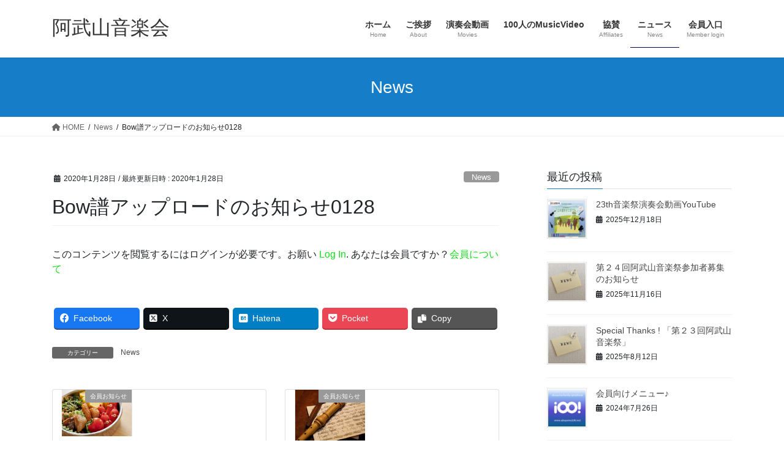

--- FILE ---
content_type: text/html; charset=UTF-8
request_url: https://www.abuyama100.net/archives/1275
body_size: 15677
content:
<!DOCTYPE html>
<html lang="ja">
<head>
<meta charset="utf-8">
<meta http-equiv="X-UA-Compatible" content="IE=edge">
<meta name="viewport" content="width=device-width, initial-scale=1">

<title>Bow譜アップロードのお知らせ0128 | 阿武山音楽会</title>
<meta name='robots' content='max-image-preview:large' />
<link rel="alternate" type="application/rss+xml" title="阿武山音楽会 &raquo; フィード" href="https://www.abuyama100.net/feed" />
<link rel="alternate" type="application/rss+xml" title="阿武山音楽会 &raquo; コメントフィード" href="https://www.abuyama100.net/comments/feed" />
<meta name="description" content="ヴァイオリンパートのみなさま１００人の合奏練習。前回から毎週モードに突入しましたね。阿武山音楽祭本番までの、合奏練習回数がカウントダウンに入りました。みんなと音を重ねる愛しい時間を、楽しみつくしてください！BOW譜をアップロードしましたので、お知らせいたします。・焼肉王子・ウルトラマンシェフ・音楽のちからで２０２０ご確認のほど、お願いいたします。＊＊＊＊＊＊＊＊＊＊＊＊＊＊＊＊＊　阿武山音楽会事務局　江本敦子　　mogmog@abuyama100.net　　https://" /><script type="text/javascript">
window._wpemojiSettings = {"baseUrl":"https:\/\/s.w.org\/images\/core\/emoji\/14.0.0\/72x72\/","ext":".png","svgUrl":"https:\/\/s.w.org\/images\/core\/emoji\/14.0.0\/svg\/","svgExt":".svg","source":{"concatemoji":"https:\/\/www.abuyama100.net\/wp\/wp-includes\/js\/wp-emoji-release.min.js?ver=6.2.8"}};
/*! This file is auto-generated */
!function(e,a,t){var n,r,o,i=a.createElement("canvas"),p=i.getContext&&i.getContext("2d");function s(e,t){p.clearRect(0,0,i.width,i.height),p.fillText(e,0,0);e=i.toDataURL();return p.clearRect(0,0,i.width,i.height),p.fillText(t,0,0),e===i.toDataURL()}function c(e){var t=a.createElement("script");t.src=e,t.defer=t.type="text/javascript",a.getElementsByTagName("head")[0].appendChild(t)}for(o=Array("flag","emoji"),t.supports={everything:!0,everythingExceptFlag:!0},r=0;r<o.length;r++)t.supports[o[r]]=function(e){if(p&&p.fillText)switch(p.textBaseline="top",p.font="600 32px Arial",e){case"flag":return s("\ud83c\udff3\ufe0f\u200d\u26a7\ufe0f","\ud83c\udff3\ufe0f\u200b\u26a7\ufe0f")?!1:!s("\ud83c\uddfa\ud83c\uddf3","\ud83c\uddfa\u200b\ud83c\uddf3")&&!s("\ud83c\udff4\udb40\udc67\udb40\udc62\udb40\udc65\udb40\udc6e\udb40\udc67\udb40\udc7f","\ud83c\udff4\u200b\udb40\udc67\u200b\udb40\udc62\u200b\udb40\udc65\u200b\udb40\udc6e\u200b\udb40\udc67\u200b\udb40\udc7f");case"emoji":return!s("\ud83e\udef1\ud83c\udffb\u200d\ud83e\udef2\ud83c\udfff","\ud83e\udef1\ud83c\udffb\u200b\ud83e\udef2\ud83c\udfff")}return!1}(o[r]),t.supports.everything=t.supports.everything&&t.supports[o[r]],"flag"!==o[r]&&(t.supports.everythingExceptFlag=t.supports.everythingExceptFlag&&t.supports[o[r]]);t.supports.everythingExceptFlag=t.supports.everythingExceptFlag&&!t.supports.flag,t.DOMReady=!1,t.readyCallback=function(){t.DOMReady=!0},t.supports.everything||(n=function(){t.readyCallback()},a.addEventListener?(a.addEventListener("DOMContentLoaded",n,!1),e.addEventListener("load",n,!1)):(e.attachEvent("onload",n),a.attachEvent("onreadystatechange",function(){"complete"===a.readyState&&t.readyCallback()})),(e=t.source||{}).concatemoji?c(e.concatemoji):e.wpemoji&&e.twemoji&&(c(e.twemoji),c(e.wpemoji)))}(window,document,window._wpemojiSettings);
</script>
<style type="text/css">
img.wp-smiley,
img.emoji {
	display: inline !important;
	border: none !important;
	box-shadow: none !important;
	height: 1em !important;
	width: 1em !important;
	margin: 0 0.07em !important;
	vertical-align: -0.1em !important;
	background: none !important;
	padding: 0 !important;
}
</style>
	<link rel='stylesheet' id='vkExUnit_common_style-css' href='https://www.abuyama100.net/wp/wp-content/plugins/vk-all-in-one-expansion-unit/assets/css/vkExUnit_style.css?ver=9.98.1.0' type='text/css' media='all' />
<style id='vkExUnit_common_style-inline-css' type='text/css'>
.veu_promotion-alert__content--text { border: 1px solid rgba(0,0,0,0.125); padding: 0.5em 1em; border-radius: var(--vk-size-radius); margin-bottom: var(--vk-margin-block-bottom); font-size: 0.875rem; } /* Alert Content部分に段落タグを入れた場合に最後の段落の余白を0にする */ .veu_promotion-alert__content--text p:last-of-type{ margin-bottom:0; margin-top: 0; }
:root {--ver_page_top_button_url:url(https://www.abuyama100.net/wp/wp-content/plugins/vk-all-in-one-expansion-unit/assets/images/to-top-btn-icon.svg);}@font-face {font-weight: normal;font-style: normal;font-family: "vk_sns";src: url("https://www.abuyama100.net/wp/wp-content/plugins/vk-all-in-one-expansion-unit/inc/sns/icons/fonts/vk_sns.eot?-bq20cj");src: url("https://www.abuyama100.net/wp/wp-content/plugins/vk-all-in-one-expansion-unit/inc/sns/icons/fonts/vk_sns.eot?#iefix-bq20cj") format("embedded-opentype"),url("https://www.abuyama100.net/wp/wp-content/plugins/vk-all-in-one-expansion-unit/inc/sns/icons/fonts/vk_sns.woff?-bq20cj") format("woff"),url("https://www.abuyama100.net/wp/wp-content/plugins/vk-all-in-one-expansion-unit/inc/sns/icons/fonts/vk_sns.ttf?-bq20cj") format("truetype"),url("https://www.abuyama100.net/wp/wp-content/plugins/vk-all-in-one-expansion-unit/inc/sns/icons/fonts/vk_sns.svg?-bq20cj#vk_sns") format("svg");}
</style>
<link rel='stylesheet' id='wp-block-library-css' href='https://www.abuyama100.net/wp/wp-includes/css/dist/block-library/style.min.css?ver=6.2.8' type='text/css' media='all' />
<style id='wp-block-library-inline-css' type='text/css'>
/* VK Color Palettes */
</style>
<style id='xo-event-calendar-event-calendar-style-inline-css' type='text/css'>
.xo-event-calendar{font-family:Helvetica Neue,Helvetica,Hiragino Kaku Gothic ProN,Meiryo,MS PGothic,sans-serif;overflow:auto;position:relative}.xo-event-calendar td,.xo-event-calendar th{padding:0!important}.xo-event-calendar .calendar:nth-child(n+2) .month-next,.xo-event-calendar .calendar:nth-child(n+2) .month-prev{visibility:hidden}.xo-event-calendar table{background-color:transparent;border-collapse:separate;border-spacing:0;color:#333;margin:0;padding:0;table-layout:fixed;width:100%}.xo-event-calendar table caption,.xo-event-calendar table tbody,.xo-event-calendar table td,.xo-event-calendar table tfoot,.xo-event-calendar table th,.xo-event-calendar table thead,.xo-event-calendar table tr{background:transparent;border:0;margin:0;opacity:1;outline:0;padding:0;vertical-align:baseline}.xo-event-calendar table table tr{display:table-row}.xo-event-calendar table table td,.xo-event-calendar table table th{display:table-cell;padding:0}.xo-event-calendar table.xo-month{border:1px solid #ccc;border-right-width:0;margin:0 0 8px;padding:0}.xo-event-calendar table.xo-month td,.xo-event-calendar table.xo-month th{background-color:#fff;border:1px solid #ccc;padding:0}.xo-event-calendar table.xo-month caption{caption-side:top}.xo-event-calendar table.xo-month .month-header{display:flex;flex-flow:wrap;justify-content:center;margin:4px 0}.xo-event-calendar table.xo-month .month-header>span{flex-grow:1;text-align:center}.xo-event-calendar table.xo-month button{background-color:transparent;border:0;box-shadow:none;color:#333;cursor:pointer;margin:0;overflow:hidden;padding:0;text-shadow:none;width:38px}.xo-event-calendar table.xo-month button[disabled]{cursor:default;opacity:.3}.xo-event-calendar table.xo-month button>span{text-align:center;vertical-align:middle}.xo-event-calendar table.xo-month button span.nav-prev{border-bottom:2px solid #333;border-left:2px solid #333;display:inline-block;font-size:0;height:13px;transform:rotate(45deg);width:13px}.xo-event-calendar table.xo-month button span.nav-next{border-right:2px solid #333;border-top:2px solid #333;display:inline-block;font-size:0;height:13px;transform:rotate(45deg);width:13px}.xo-event-calendar table.xo-month button:hover span.nav-next,.xo-event-calendar table.xo-month button:hover span.nav-prev{border-width:3px}.xo-event-calendar table.xo-month>thead th{border-width:0 1px 0 0;color:#333;font-size:.9em;font-weight:700;padding:1px 0;text-align:center}.xo-event-calendar table.xo-month>thead th.sunday{color:#d00}.xo-event-calendar table.xo-month>thead th.saturday{color:#00d}.xo-event-calendar table.xo-month .month-week{border:0;overflow:hidden;padding:0;position:relative;width:100%}.xo-event-calendar table.xo-month .month-week table{border:0;margin:0;padding:0}.xo-event-calendar table.xo-month .month-dayname{border-width:1px 0 0 1px;bottom:0;left:0;position:absolute;right:0;top:0}.xo-event-calendar table.xo-month .month-dayname td{border-width:1px 1px 0 0;padding:0}.xo-event-calendar table.xo-month .month-dayname td div{border-width:1px 1px 0 0;font-size:100%;height:1000px;line-height:1.2em;padding:4px;text-align:right}.xo-event-calendar table.xo-month .month-dayname td div.other-month{opacity:.6}.xo-event-calendar table.xo-month .month-dayname td div.today{color:#00d;font-weight:700}.xo-event-calendar table.xo-month .month-dayname-space{height:1.5em;position:relative;top:0}.xo-event-calendar table.xo-month .month-event{background-color:transparent;position:relative;top:0}.xo-event-calendar table.xo-month .month-event td{background-color:transparent;border-width:0 1px 0 0;padding:0 1px 2px}.xo-event-calendar table.xo-month .month-event-space{background-color:transparent;height:1.5em}.xo-event-calendar table.xo-month .month-event-space td{border-width:0 1px 0 0}.xo-event-calendar table.xo-month .month-event tr,.xo-event-calendar table.xo-month .month-event-space tr{background-color:transparent}.xo-event-calendar table.xo-month .month-event-title{background-color:#ccc;border-radius:3px;color:#666;display:block;font-size:.8em;margin:1px;overflow:hidden;padding:0 4px;text-align:left;white-space:nowrap}.xo-event-calendar p.holiday-title{font-size:90%;margin:0;padding:2px 0;vertical-align:middle}.xo-event-calendar p.holiday-title span{border:1px solid #ccc;margin:0 6px 0 0;padding:0 0 0 18px}.xo-event-calendar .loading-animation{left:50%;margin:-20px 0 0 -20px;position:absolute;top:50%}@media(min-width:600px){.xo-event-calendar .calendars.columns-2{-moz-column-gap:15px;column-gap:15px;display:grid;grid-template-columns:repeat(2,1fr);row-gap:5px}.xo-event-calendar .calendars.columns-2 .month-next,.xo-event-calendar .calendars.columns-2 .month-prev{visibility:hidden}.xo-event-calendar .calendars.columns-2 .calendar:first-child .month-prev,.xo-event-calendar .calendars.columns-2 .calendar:nth-child(2) .month-next{visibility:visible}.xo-event-calendar .calendars.columns-3{-moz-column-gap:15px;column-gap:15px;display:grid;grid-template-columns:repeat(3,1fr);row-gap:5px}.xo-event-calendar .calendars.columns-3 .month-next,.xo-event-calendar .calendars.columns-3 .month-prev{visibility:hidden}.xo-event-calendar .calendars.columns-3 .calendar:first-child .month-prev,.xo-event-calendar .calendars.columns-3 .calendar:nth-child(3) .month-next{visibility:visible}.xo-event-calendar .calendars.columns-4{-moz-column-gap:15px;column-gap:15px;display:grid;grid-template-columns:repeat(4,1fr);row-gap:5px}.xo-event-calendar .calendars.columns-4 .month-next,.xo-event-calendar .calendars.columns-4 .month-prev{visibility:hidden}.xo-event-calendar .calendars.columns-4 .calendar:first-child .month-prev,.xo-event-calendar .calendars.columns-4 .calendar:nth-child(4) .month-next{visibility:visible}}.xo-event-calendar.xo-calendar-loading .xo-months{opacity:.5}.xo-event-calendar.xo-calendar-loading .loading-animation{animation:loadingCircRot .8s linear infinite;border:5px solid rgba(0,0,0,.2);border-radius:50%;border-top-color:#4285f4;height:40px;width:40px}@keyframes loadingCircRot{0%{transform:rotate(0deg)}to{transform:rotate(359deg)}}.xo-event-calendar.is-style-legacy table.xo-month .month-header>span{font-size:120%;line-height:28px}.xo-event-calendar.is-style-regular table.xo-month button:not(:hover):not(:active):not(.has-background){background-color:transparent;color:#333}.xo-event-calendar.is-style-regular table.xo-month button>span{text-align:center;vertical-align:middle}.xo-event-calendar.is-style-regular table.xo-month button>span:not(.dashicons){font-size:2em;overflow:hidden;text-indent:100%;white-space:nowrap}.xo-event-calendar.is-style-regular table.xo-month .month-next,.xo-event-calendar.is-style-regular table.xo-month .month-prev{height:2em;width:2em}.xo-event-calendar.is-style-regular table.xo-month .month-header{align-items:center;display:flex;justify-content:center;padding:.2em 0}.xo-event-calendar.is-style-regular table.xo-month .month-header .calendar-caption{flex-grow:1}.xo-event-calendar.is-style-regular table.xo-month .month-header>span{font-size:1.1em}.xo-event-calendar.is-style-regular table.xo-month>thead th{background:#fafafa;font-size:.8em}.xo-event-calendar.is-style-regular table.xo-month .month-dayname td div{font-size:1em;padding:.2em}.xo-event-calendar.is-style-regular table.xo-month .month-dayname td div.today{color:#339;font-weight:700}.xo-event-calendar.is-style-regular .holiday-titles{display:inline-flex;flex-wrap:wrap;gap:.25em 1em}.xo-event-calendar.is-style-regular p.holiday-title{font-size:.875em;margin:0 0 .5em}.xo-event-calendar.is-style-regular p.holiday-title span{margin:0 .25em 0 0;padding:0 0 0 1.25em}

</style>
<style id='xo-event-calendar-simple-calendar-style-inline-css' type='text/css'>
.xo-simple-calendar{box-sizing:border-box;font-family:Helvetica Neue,Helvetica,Hiragino Kaku Gothic ProN,Meiryo,MS PGothic,sans-serif;margin:0;padding:0;position:relative}.xo-simple-calendar td,.xo-simple-calendar th{padding:0!important}.xo-simple-calendar .calendar:nth-child(n+2) .month-next,.xo-simple-calendar .calendar:nth-child(n+2) .month-prev{visibility:hidden}.xo-simple-calendar .calendar table.month{border:0;border-collapse:separate;border-spacing:1px;box-sizing:border-box;margin:0 0 .5em;min-width:auto;outline:0;padding:0;table-layout:fixed;width:100%}.xo-simple-calendar .calendar table.month caption,.xo-simple-calendar .calendar table.month tbody,.xo-simple-calendar .calendar table.month td,.xo-simple-calendar .calendar table.month tfoot,.xo-simple-calendar .calendar table.month th,.xo-simple-calendar .calendar table.month thead,.xo-simple-calendar .calendar table.month tr{background:transparent;border:0;margin:0;opacity:1;outline:0;padding:0;vertical-align:baseline}.xo-simple-calendar .calendar table.month caption{caption-side:top;font-size:1.1em}.xo-simple-calendar .calendar table.month .month-header{align-items:center;display:flex;justify-content:center;width:100%}.xo-simple-calendar .calendar table.month .month-header .month-title{flex-grow:1;font-size:1em;font-weight:400;letter-spacing:.1em;line-height:1em;padding:0;text-align:center}.xo-simple-calendar .calendar table.month .month-header button{background:none;background-color:transparent;border:0;font-size:1.4em;line-height:1.4em;margin:0;outline-offset:0;padding:0;width:1.4em}.xo-simple-calendar .calendar table.month .month-header button:not(:hover):not(:active):not(.has-background){background-color:transparent}.xo-simple-calendar .calendar table.month .month-header button:hover{opacity:.6}.xo-simple-calendar .calendar table.month .month-header button:disabled{cursor:auto;opacity:.3}.xo-simple-calendar .calendar table.month .month-header .month-next,.xo-simple-calendar .calendar table.month .month-header .month-prev{background-color:transparent;color:#333;cursor:pointer}.xo-simple-calendar .calendar table.month tr{background:transparent;border:0;outline:0}.xo-simple-calendar .calendar table.month td,.xo-simple-calendar .calendar table.month th{background:transparent;border:0;outline:0;text-align:center;vertical-align:middle;word-break:normal}.xo-simple-calendar .calendar table.month th{font-size:.8em;font-weight:700}.xo-simple-calendar .calendar table.month td{font-size:1em;font-weight:400}.xo-simple-calendar .calendar table.month .day.holiday{color:#333}.xo-simple-calendar .calendar table.month .day.other{opacity:.3}.xo-simple-calendar .calendar table.month .day>span{box-sizing:border-box;display:inline-block;padding:.2em;width:100%}.xo-simple-calendar .calendar table.month th>span{color:#333}.xo-simple-calendar .calendar table.month .day.sun>span,.xo-simple-calendar .calendar table.month th.sun>span{color:#ec0220}.xo-simple-calendar .calendar table.month .day.sat>span,.xo-simple-calendar .calendar table.month th.sat>span{color:#0069de}.xo-simple-calendar .calendars-footer{margin:.5em;padding:0}.xo-simple-calendar .calendars-footer ul.holiday-titles{border:0;display:inline-flex;flex-wrap:wrap;gap:.25em 1em;margin:0;outline:0;padding:0}.xo-simple-calendar .calendars-footer ul.holiday-titles li{border:0;list-style:none;margin:0;outline:0;padding:0}.xo-simple-calendar .calendars-footer ul.holiday-titles li:after,.xo-simple-calendar .calendars-footer ul.holiday-titles li:before{content:none}.xo-simple-calendar .calendars-footer ul.holiday-titles .mark{border-radius:50%;display:inline-block;height:1.2em;vertical-align:middle;width:1.2em}.xo-simple-calendar .calendars-footer ul.holiday-titles .title{font-size:.7em;vertical-align:middle}@media(min-width:600px){.xo-simple-calendar .calendars.columns-2{-moz-column-gap:15px;column-gap:15px;display:grid;grid-template-columns:repeat(2,1fr);row-gap:5px}.xo-simple-calendar .calendars.columns-2 .month-next,.xo-simple-calendar .calendars.columns-2 .month-prev{visibility:hidden}.xo-simple-calendar .calendars.columns-2 .calendar:first-child .month-prev,.xo-simple-calendar .calendars.columns-2 .calendar:nth-child(2) .month-next{visibility:visible}.xo-simple-calendar .calendars.columns-3{-moz-column-gap:15px;column-gap:15px;display:grid;grid-template-columns:repeat(3,1fr);row-gap:5px}.xo-simple-calendar .calendars.columns-3 .month-next,.xo-simple-calendar .calendars.columns-3 .month-prev{visibility:hidden}.xo-simple-calendar .calendars.columns-3 .calendar:first-child .month-prev,.xo-simple-calendar .calendars.columns-3 .calendar:nth-child(3) .month-next{visibility:visible}.xo-simple-calendar .calendars.columns-4{-moz-column-gap:15px;column-gap:15px;display:grid;grid-template-columns:repeat(4,1fr);row-gap:5px}.xo-simple-calendar .calendars.columns-4 .month-next,.xo-simple-calendar .calendars.columns-4 .month-prev{visibility:hidden}.xo-simple-calendar .calendars.columns-4 .calendar:first-child .month-prev,.xo-simple-calendar .calendars.columns-4 .calendar:nth-child(4) .month-next{visibility:visible}}.xo-simple-calendar .calendar-loading-animation{left:50%;margin:-20px 0 0 -20px;position:absolute;top:50%}.xo-simple-calendar.xo-calendar-loading .calendars{opacity:.3}.xo-simple-calendar.xo-calendar-loading .calendar-loading-animation{animation:SimpleCalendarLoadingCircRot .8s linear infinite;border:5px solid rgba(0,0,0,.2);border-radius:50%;border-top-color:#4285f4;height:40px;width:40px}@keyframes SimpleCalendarLoadingCircRot{0%{transform:rotate(0deg)}to{transform:rotate(359deg)}}.xo-simple-calendar.is-style-regular table.month{border-collapse:collapse;border-spacing:0}.xo-simple-calendar.is-style-regular table.month tr{border:0}.xo-simple-calendar.is-style-regular table.month .day>span{border-radius:50%;line-height:2em;padding:.1em;width:2.2em}.xo-simple-calendar.is-style-frame table.month{background:transparent;border-collapse:collapse;border-spacing:0}.xo-simple-calendar.is-style-frame table.month thead tr{background:#eee}.xo-simple-calendar.is-style-frame table.month tbody tr{background:#fff}.xo-simple-calendar.is-style-frame table.month td,.xo-simple-calendar.is-style-frame table.month th{border:1px solid #ccc}.xo-simple-calendar.is-style-frame .calendars-footer{margin:8px 0}.xo-simple-calendar.is-style-frame .calendars-footer ul.holiday-titles .mark{border:1px solid #ccc;border-radius:0}

</style>
<link rel='stylesheet' id='vk-blocks/faq-css' href='https://www.abuyama100.net/wp/wp-content/plugins/vk-blocks/build/faq/style.css?ver=1.74.0.1' type='text/css' media='all' />
<link rel='stylesheet' id='vk-swiper-style-css' href='https://www.abuyama100.net/wp/wp-content/plugins/vk-blocks/vendor/vektor-inc/vk-swiper/src/assets/css/swiper-bundle.min.css?ver=11.0.2' type='text/css' media='all' />
<link rel='stylesheet' id='vk-blocks/slider-css' href='https://www.abuyama100.net/wp/wp-content/plugins/vk-blocks/build/slider/style.css?ver=1.74.0.1' type='text/css' media='all' />
<link rel='stylesheet' id='classic-theme-styles-css' href='https://www.abuyama100.net/wp/wp-includes/css/classic-themes.min.css?ver=6.2.8' type='text/css' media='all' />
<style id='global-styles-inline-css' type='text/css'>
body{--wp--preset--color--black: #000000;--wp--preset--color--cyan-bluish-gray: #abb8c3;--wp--preset--color--white: #ffffff;--wp--preset--color--pale-pink: #f78da7;--wp--preset--color--vivid-red: #cf2e2e;--wp--preset--color--luminous-vivid-orange: #ff6900;--wp--preset--color--luminous-vivid-amber: #fcb900;--wp--preset--color--light-green-cyan: #7bdcb5;--wp--preset--color--vivid-green-cyan: #00d084;--wp--preset--color--pale-cyan-blue: #8ed1fc;--wp--preset--color--vivid-cyan-blue: #0693e3;--wp--preset--color--vivid-purple: #9b51e0;--wp--preset--gradient--vivid-cyan-blue-to-vivid-purple: linear-gradient(135deg,rgba(6,147,227,1) 0%,rgb(155,81,224) 100%);--wp--preset--gradient--light-green-cyan-to-vivid-green-cyan: linear-gradient(135deg,rgb(122,220,180) 0%,rgb(0,208,130) 100%);--wp--preset--gradient--luminous-vivid-amber-to-luminous-vivid-orange: linear-gradient(135deg,rgba(252,185,0,1) 0%,rgba(255,105,0,1) 100%);--wp--preset--gradient--luminous-vivid-orange-to-vivid-red: linear-gradient(135deg,rgba(255,105,0,1) 0%,rgb(207,46,46) 100%);--wp--preset--gradient--very-light-gray-to-cyan-bluish-gray: linear-gradient(135deg,rgb(238,238,238) 0%,rgb(169,184,195) 100%);--wp--preset--gradient--cool-to-warm-spectrum: linear-gradient(135deg,rgb(74,234,220) 0%,rgb(151,120,209) 20%,rgb(207,42,186) 40%,rgb(238,44,130) 60%,rgb(251,105,98) 80%,rgb(254,248,76) 100%);--wp--preset--gradient--blush-light-purple: linear-gradient(135deg,rgb(255,206,236) 0%,rgb(152,150,240) 100%);--wp--preset--gradient--blush-bordeaux: linear-gradient(135deg,rgb(254,205,165) 0%,rgb(254,45,45) 50%,rgb(107,0,62) 100%);--wp--preset--gradient--luminous-dusk: linear-gradient(135deg,rgb(255,203,112) 0%,rgb(199,81,192) 50%,rgb(65,88,208) 100%);--wp--preset--gradient--pale-ocean: linear-gradient(135deg,rgb(255,245,203) 0%,rgb(182,227,212) 50%,rgb(51,167,181) 100%);--wp--preset--gradient--electric-grass: linear-gradient(135deg,rgb(202,248,128) 0%,rgb(113,206,126) 100%);--wp--preset--gradient--midnight: linear-gradient(135deg,rgb(2,3,129) 0%,rgb(40,116,252) 100%);--wp--preset--duotone--dark-grayscale: url('#wp-duotone-dark-grayscale');--wp--preset--duotone--grayscale: url('#wp-duotone-grayscale');--wp--preset--duotone--purple-yellow: url('#wp-duotone-purple-yellow');--wp--preset--duotone--blue-red: url('#wp-duotone-blue-red');--wp--preset--duotone--midnight: url('#wp-duotone-midnight');--wp--preset--duotone--magenta-yellow: url('#wp-duotone-magenta-yellow');--wp--preset--duotone--purple-green: url('#wp-duotone-purple-green');--wp--preset--duotone--blue-orange: url('#wp-duotone-blue-orange');--wp--preset--font-size--small: 13px;--wp--preset--font-size--medium: 20px;--wp--preset--font-size--large: 36px;--wp--preset--font-size--x-large: 42px;--wp--preset--spacing--20: 0.44rem;--wp--preset--spacing--30: 0.67rem;--wp--preset--spacing--40: 1rem;--wp--preset--spacing--50: 1.5rem;--wp--preset--spacing--60: 2.25rem;--wp--preset--spacing--70: 3.38rem;--wp--preset--spacing--80: 5.06rem;--wp--preset--shadow--natural: 6px 6px 9px rgba(0, 0, 0, 0.2);--wp--preset--shadow--deep: 12px 12px 50px rgba(0, 0, 0, 0.4);--wp--preset--shadow--sharp: 6px 6px 0px rgba(0, 0, 0, 0.2);--wp--preset--shadow--outlined: 6px 6px 0px -3px rgba(255, 255, 255, 1), 6px 6px rgba(0, 0, 0, 1);--wp--preset--shadow--crisp: 6px 6px 0px rgba(0, 0, 0, 1);}:where(.is-layout-flex){gap: 0.5em;}body .is-layout-flow > .alignleft{float: left;margin-inline-start: 0;margin-inline-end: 2em;}body .is-layout-flow > .alignright{float: right;margin-inline-start: 2em;margin-inline-end: 0;}body .is-layout-flow > .aligncenter{margin-left: auto !important;margin-right: auto !important;}body .is-layout-constrained > .alignleft{float: left;margin-inline-start: 0;margin-inline-end: 2em;}body .is-layout-constrained > .alignright{float: right;margin-inline-start: 2em;margin-inline-end: 0;}body .is-layout-constrained > .aligncenter{margin-left: auto !important;margin-right: auto !important;}body .is-layout-constrained > :where(:not(.alignleft):not(.alignright):not(.alignfull)){max-width: var(--wp--style--global--content-size);margin-left: auto !important;margin-right: auto !important;}body .is-layout-constrained > .alignwide{max-width: var(--wp--style--global--wide-size);}body .is-layout-flex{display: flex;}body .is-layout-flex{flex-wrap: wrap;align-items: center;}body .is-layout-flex > *{margin: 0;}:where(.wp-block-columns.is-layout-flex){gap: 2em;}.has-black-color{color: var(--wp--preset--color--black) !important;}.has-cyan-bluish-gray-color{color: var(--wp--preset--color--cyan-bluish-gray) !important;}.has-white-color{color: var(--wp--preset--color--white) !important;}.has-pale-pink-color{color: var(--wp--preset--color--pale-pink) !important;}.has-vivid-red-color{color: var(--wp--preset--color--vivid-red) !important;}.has-luminous-vivid-orange-color{color: var(--wp--preset--color--luminous-vivid-orange) !important;}.has-luminous-vivid-amber-color{color: var(--wp--preset--color--luminous-vivid-amber) !important;}.has-light-green-cyan-color{color: var(--wp--preset--color--light-green-cyan) !important;}.has-vivid-green-cyan-color{color: var(--wp--preset--color--vivid-green-cyan) !important;}.has-pale-cyan-blue-color{color: var(--wp--preset--color--pale-cyan-blue) !important;}.has-vivid-cyan-blue-color{color: var(--wp--preset--color--vivid-cyan-blue) !important;}.has-vivid-purple-color{color: var(--wp--preset--color--vivid-purple) !important;}.has-black-background-color{background-color: var(--wp--preset--color--black) !important;}.has-cyan-bluish-gray-background-color{background-color: var(--wp--preset--color--cyan-bluish-gray) !important;}.has-white-background-color{background-color: var(--wp--preset--color--white) !important;}.has-pale-pink-background-color{background-color: var(--wp--preset--color--pale-pink) !important;}.has-vivid-red-background-color{background-color: var(--wp--preset--color--vivid-red) !important;}.has-luminous-vivid-orange-background-color{background-color: var(--wp--preset--color--luminous-vivid-orange) !important;}.has-luminous-vivid-amber-background-color{background-color: var(--wp--preset--color--luminous-vivid-amber) !important;}.has-light-green-cyan-background-color{background-color: var(--wp--preset--color--light-green-cyan) !important;}.has-vivid-green-cyan-background-color{background-color: var(--wp--preset--color--vivid-green-cyan) !important;}.has-pale-cyan-blue-background-color{background-color: var(--wp--preset--color--pale-cyan-blue) !important;}.has-vivid-cyan-blue-background-color{background-color: var(--wp--preset--color--vivid-cyan-blue) !important;}.has-vivid-purple-background-color{background-color: var(--wp--preset--color--vivid-purple) !important;}.has-black-border-color{border-color: var(--wp--preset--color--black) !important;}.has-cyan-bluish-gray-border-color{border-color: var(--wp--preset--color--cyan-bluish-gray) !important;}.has-white-border-color{border-color: var(--wp--preset--color--white) !important;}.has-pale-pink-border-color{border-color: var(--wp--preset--color--pale-pink) !important;}.has-vivid-red-border-color{border-color: var(--wp--preset--color--vivid-red) !important;}.has-luminous-vivid-orange-border-color{border-color: var(--wp--preset--color--luminous-vivid-orange) !important;}.has-luminous-vivid-amber-border-color{border-color: var(--wp--preset--color--luminous-vivid-amber) !important;}.has-light-green-cyan-border-color{border-color: var(--wp--preset--color--light-green-cyan) !important;}.has-vivid-green-cyan-border-color{border-color: var(--wp--preset--color--vivid-green-cyan) !important;}.has-pale-cyan-blue-border-color{border-color: var(--wp--preset--color--pale-cyan-blue) !important;}.has-vivid-cyan-blue-border-color{border-color: var(--wp--preset--color--vivid-cyan-blue) !important;}.has-vivid-purple-border-color{border-color: var(--wp--preset--color--vivid-purple) !important;}.has-vivid-cyan-blue-to-vivid-purple-gradient-background{background: var(--wp--preset--gradient--vivid-cyan-blue-to-vivid-purple) !important;}.has-light-green-cyan-to-vivid-green-cyan-gradient-background{background: var(--wp--preset--gradient--light-green-cyan-to-vivid-green-cyan) !important;}.has-luminous-vivid-amber-to-luminous-vivid-orange-gradient-background{background: var(--wp--preset--gradient--luminous-vivid-amber-to-luminous-vivid-orange) !important;}.has-luminous-vivid-orange-to-vivid-red-gradient-background{background: var(--wp--preset--gradient--luminous-vivid-orange-to-vivid-red) !important;}.has-very-light-gray-to-cyan-bluish-gray-gradient-background{background: var(--wp--preset--gradient--very-light-gray-to-cyan-bluish-gray) !important;}.has-cool-to-warm-spectrum-gradient-background{background: var(--wp--preset--gradient--cool-to-warm-spectrum) !important;}.has-blush-light-purple-gradient-background{background: var(--wp--preset--gradient--blush-light-purple) !important;}.has-blush-bordeaux-gradient-background{background: var(--wp--preset--gradient--blush-bordeaux) !important;}.has-luminous-dusk-gradient-background{background: var(--wp--preset--gradient--luminous-dusk) !important;}.has-pale-ocean-gradient-background{background: var(--wp--preset--gradient--pale-ocean) !important;}.has-electric-grass-gradient-background{background: var(--wp--preset--gradient--electric-grass) !important;}.has-midnight-gradient-background{background: var(--wp--preset--gradient--midnight) !important;}.has-small-font-size{font-size: var(--wp--preset--font-size--small) !important;}.has-medium-font-size{font-size: var(--wp--preset--font-size--medium) !important;}.has-large-font-size{font-size: var(--wp--preset--font-size--large) !important;}.has-x-large-font-size{font-size: var(--wp--preset--font-size--x-large) !important;}
.wp-block-navigation a:where(:not(.wp-element-button)){color: inherit;}
:where(.wp-block-columns.is-layout-flex){gap: 2em;}
.wp-block-pullquote{font-size: 1.5em;line-height: 1.6;}
</style>
<link rel='stylesheet' id='biz-cal-style-css' href='https://www.abuyama100.net/wp/wp-content/plugins/biz-calendar/biz-cal.css?ver=2.2.0' type='text/css' media='all' />
<link rel='stylesheet' id='swpm.common-css' href='https://www.abuyama100.net/wp/wp-content/plugins/simple-membership/css/swpm.common.css?ver=4.6.4' type='text/css' media='all' />
<link rel='stylesheet' id='veu-cta-css' href='https://www.abuyama100.net/wp/wp-content/plugins/vk-all-in-one-expansion-unit/inc/call-to-action/package/assets/css/style.css?ver=9.98.1.0' type='text/css' media='all' />
<link rel='stylesheet' id='xo-event-calendar-css' href='https://www.abuyama100.net/wp/wp-content/plugins/xo-event-calendar/css/xo-event-calendar.css?ver=3.2.10' type='text/css' media='all' />
<link rel='stylesheet' id='bootstrap-4-style-css' href='https://www.abuyama100.net/wp/wp-content/themes/lightning/_g2/library/bootstrap-4/css/bootstrap.min.css?ver=4.5.0' type='text/css' media='all' />
<link rel='stylesheet' id='lightning-common-style-css' href='https://www.abuyama100.net/wp/wp-content/themes/lightning/_g2/assets/css/common.css?ver=15.8.6' type='text/css' media='all' />
<style id='lightning-common-style-inline-css' type='text/css'>
/* vk-mobile-nav */:root {--vk-mobile-nav-menu-btn-bg-src: url("https://www.abuyama100.net/wp/wp-content/themes/lightning/_g2/inc/vk-mobile-nav/package//images/vk-menu-btn-black.svg");--vk-mobile-nav-menu-btn-close-bg-src: url("https://www.abuyama100.net/wp/wp-content/themes/lightning/_g2/inc/vk-mobile-nav/package//images/vk-menu-close-black.svg");--vk-menu-acc-icon-open-black-bg-src: url("https://www.abuyama100.net/wp/wp-content/themes/lightning/_g2/inc/vk-mobile-nav/package//images/vk-menu-acc-icon-open-black.svg");--vk-menu-acc-icon-open-white-bg-src: url("https://www.abuyama100.net/wp/wp-content/themes/lightning/_g2/inc/vk-mobile-nav/package//images/vk-menu-acc-icon-open-white.svg");--vk-menu-acc-icon-close-black-bg-src: url("https://www.abuyama100.net/wp/wp-content/themes/lightning/_g2/inc/vk-mobile-nav/package//images/vk-menu-close-black.svg");--vk-menu-acc-icon-close-white-bg-src: url("https://www.abuyama100.net/wp/wp-content/themes/lightning/_g2/inc/vk-mobile-nav/package//images/vk-menu-close-white.svg");}
</style>
<link rel='stylesheet' id='lightning-design-style-css' href='https://www.abuyama100.net/wp/wp-content/themes/lightning/_g2/design-skin/origin2/css/style.css?ver=15.8.6' type='text/css' media='all' />
<style id='lightning-design-style-inline-css' type='text/css'>
:root {--color-key:#167ec9;--wp--preset--color--vk-color-primary:#167ec9;--color-key-dark:#000951;}
/* ltg common custom */:root {--vk-menu-acc-btn-border-color:#333;--vk-color-primary:#167ec9;--vk-color-primary-dark:#000951;--vk-color-primary-vivid:#188add;--color-key:#167ec9;--wp--preset--color--vk-color-primary:#167ec9;--color-key-dark:#000951;}.veu_color_txt_key { color:#000951 ; }.veu_color_bg_key { background-color:#000951 ; }.veu_color_border_key { border-color:#000951 ; }.btn-default { border-color:#167ec9;color:#167ec9;}.btn-default:focus,.btn-default:hover { border-color:#167ec9;background-color: #167ec9; }.wp-block-search__button,.btn-primary { background-color:#167ec9;border-color:#000951; }.wp-block-search__button:focus,.wp-block-search__button:hover,.btn-primary:not(:disabled):not(.disabled):active,.btn-primary:focus,.btn-primary:hover { background-color:#000951;border-color:#167ec9; }.btn-outline-primary { color : #167ec9 ; border-color:#167ec9; }.btn-outline-primary:not(:disabled):not(.disabled):active,.btn-outline-primary:focus,.btn-outline-primary:hover { color : #fff; background-color:#167ec9;border-color:#000951; }a { color:#16dd1c; }a:hover { color:#164900; }
.tagcloud a:before { font-family: "Font Awesome 5 Free";content: "\f02b";font-weight: bold; }
.media .media-body .media-heading a:hover { color:#167ec9; }@media (min-width: 768px){.gMenu > li:before,.gMenu > li.menu-item-has-children::after { border-bottom-color:#000951 }.gMenu li li { background-color:#000951 }.gMenu li li a:hover { background-color:#167ec9; }} /* @media (min-width: 768px) */.page-header { background-color:#167ec9; }h2,.mainSection-title { border-top-color:#167ec9; }h3:after,.subSection-title:after { border-bottom-color:#167ec9; }ul.page-numbers li span.page-numbers.current,.page-link dl .post-page-numbers.current { background-color:#167ec9; }.pager li > a { border-color:#167ec9;color:#167ec9;}.pager li > a:hover { background-color:#167ec9;color:#fff;}.siteFooter { border-top-color:#167ec9; }dt { border-left-color:#167ec9; }:root {--g_nav_main_acc_icon_open_url:url(https://www.abuyama100.net/wp/wp-content/themes/lightning/_g2/inc/vk-mobile-nav/package/images/vk-menu-acc-icon-open-black.svg);--g_nav_main_acc_icon_close_url: url(https://www.abuyama100.net/wp/wp-content/themes/lightning/_g2/inc/vk-mobile-nav/package/images/vk-menu-close-black.svg);--g_nav_sub_acc_icon_open_url: url(https://www.abuyama100.net/wp/wp-content/themes/lightning/_g2/inc/vk-mobile-nav/package/images/vk-menu-acc-icon-open-white.svg);--g_nav_sub_acc_icon_close_url: url(https://www.abuyama100.net/wp/wp-content/themes/lightning/_g2/inc/vk-mobile-nav/package/images/vk-menu-close-white.svg);}
</style>
<link rel='stylesheet' id='vk-blocks-build-css-css' href='https://www.abuyama100.net/wp/wp-content/plugins/vk-blocks/build/block-build.css?ver=1.74.0.1' type='text/css' media='all' />
<style id='vk-blocks-build-css-inline-css' type='text/css'>
:root {--vk_flow-arrow: url(https://www.abuyama100.net/wp/wp-content/plugins/vk-blocks/inc/vk-blocks/images/arrow_bottom.svg);--vk_image-mask-wave01: url(https://www.abuyama100.net/wp/wp-content/plugins/vk-blocks/inc/vk-blocks/images/wave01.svg);--vk_image-mask-wave02: url(https://www.abuyama100.net/wp/wp-content/plugins/vk-blocks/inc/vk-blocks/images/wave02.svg);--vk_image-mask-wave03: url(https://www.abuyama100.net/wp/wp-content/plugins/vk-blocks/inc/vk-blocks/images/wave03.svg);--vk_image-mask-wave04: url(https://www.abuyama100.net/wp/wp-content/plugins/vk-blocks/inc/vk-blocks/images/wave04.svg);}

	:root {

		--vk-balloon-border-width:1px;

		--vk-balloon-speech-offset:-12px;
	}
	
</style>
<link rel='stylesheet' id='lightning-theme-style-css' href='https://www.abuyama100.net/wp/wp-content/themes/lightning/style.css?ver=15.8.6' type='text/css' media='all' />
<link rel='stylesheet' id='vk-font-awesome-css' href='https://www.abuyama100.net/wp/wp-content/themes/lightning/vendor/vektor-inc/font-awesome-versions/src/versions/6/css/all.min.css?ver=6.1.0' type='text/css' media='all' />
<script type='text/javascript' src='https://www.abuyama100.net/wp/wp-includes/js/jquery/jquery.min.js?ver=3.6.4' id='jquery-core-js'></script>
<script type='text/javascript' src='https://www.abuyama100.net/wp/wp-includes/js/jquery/jquery-migrate.min.js?ver=3.4.0' id='jquery-migrate-js'></script>
<script type='text/javascript' id='biz-cal-script-js-extra'>
/* <![CDATA[ */
var bizcalOptions = {"holiday_title":"","temp_holidays":"","temp_weekdays":"","eventday_title":"\uff21\uff26\uff33\u7df4\u7fd2\u65e5","eventday_url":"","eventdays":"2019-07-14\r\n2019-08-25\r\n2019-09-22\r\n2019-10-27\r\n2019-11-24\r\n2019-12-01\r\n2019-12-22\r\n2020-01-12\r\n2020-01-26\r\n2020-02-02\r\n2020-02-09\r\n2020-02-16\r\n2020-02-23\r\n2020-02-29","month_limit":"\u5e74\u5ea6\u5185","nextmonthlimit":"12","prevmonthlimit":"12","plugindir":"https:\/\/www.abuyama100.net\/wp\/wp-content\/plugins\/biz-calendar\/","national_holiday":""};
/* ]]> */
</script>
<script type='text/javascript' src='https://www.abuyama100.net/wp/wp-content/plugins/biz-calendar/calendar.js?ver=2.2.0' id='biz-cal-script-js'></script>
<link rel="https://api.w.org/" href="https://www.abuyama100.net/wp-json/" /><link rel="alternate" type="application/json" href="https://www.abuyama100.net/wp-json/wp/v2/posts/1275" /><link rel="EditURI" type="application/rsd+xml" title="RSD" href="https://www.abuyama100.net/wp/xmlrpc.php?rsd" />
<link rel="wlwmanifest" type="application/wlwmanifest+xml" href="https://www.abuyama100.net/wp/wp-includes/wlwmanifest.xml" />
<meta name="generator" content="WordPress 6.2.8" />
<link rel="canonical" href="https://www.abuyama100.net/archives/1275" />
<link rel='shortlink' href='https://www.abuyama100.net/?p=1275' />
<link rel="alternate" type="application/json+oembed" href="https://www.abuyama100.net/wp-json/oembed/1.0/embed?url=https%3A%2F%2Fwww.abuyama100.net%2Farchives%2F1275" />
<link rel="alternate" type="text/xml+oembed" href="https://www.abuyama100.net/wp-json/oembed/1.0/embed?url=https%3A%2F%2Fwww.abuyama100.net%2Farchives%2F1275&#038;format=xml" />

<link rel="stylesheet" href="https://www.abuyama100.net/wp/wp-content/plugins/count-per-day/counter.css" type="text/css" />
<style id="lightning-color-custom-for-plugins" type="text/css">/* ltg theme common */.color_key_bg,.color_key_bg_hover:hover{background-color: #167ec9;}.color_key_txt,.color_key_txt_hover:hover{color: #167ec9;}.color_key_border,.color_key_border_hover:hover{border-color: #167ec9;}.color_key_dark_bg,.color_key_dark_bg_hover:hover{background-color: #000951;}.color_key_dark_txt,.color_key_dark_txt_hover:hover{color: #000951;}.color_key_dark_border,.color_key_dark_border_hover:hover{border-color: #000951;}</style><!-- [ VK All in One Expansion Unit OGP ] -->
<meta property="og:site_name" content="阿武山音楽会" />
<meta property="og:url" content="https://www.abuyama100.net/archives/1275" />
<meta property="og:title" content="Bow譜アップロードのお知らせ0128 | 阿武山音楽会" />
<meta property="og:description" content="ヴァイオリンパートのみなさま１００人の合奏練習。前回から毎週モードに突入しましたね。阿武山音楽祭本番までの、合奏練習回数がカウントダウンに入りました。みんなと音を重ねる愛しい時間を、楽しみつくしてください！BOW譜をアップロードしましたので、お知らせいたします。・焼肉王子・ウルトラマンシェフ・音楽のちからで２０２０ご確認のほど、お願いいたします。＊＊＊＊＊＊＊＊＊＊＊＊＊＊＊＊＊　阿武山音楽会事務局　江本敦子　　mogmog@abuyama100.net　　https://" />
<meta property="og:type" content="article" />
<meta property="og:image" content="https://www.abuyama100.net/wp/wp-content/uploads/2019/11/Violin02.jpg" />
<meta property="og:image:width" content="699" />
<meta property="og:image:height" content="394" />
<!-- [ / VK All in One Expansion Unit OGP ] -->
<!-- [ VK All in One Expansion Unit twitter card ] -->
<meta name="twitter:card" content="summary_large_image">
<meta name="twitter:description" content="ヴァイオリンパートのみなさま１００人の合奏練習。前回から毎週モードに突入しましたね。阿武山音楽祭本番までの、合奏練習回数がカウントダウンに入りました。みんなと音を重ねる愛しい時間を、楽しみつくしてください！BOW譜をアップロードしましたので、お知らせいたします。・焼肉王子・ウルトラマンシェフ・音楽のちからで２０２０ご確認のほど、お願いいたします。＊＊＊＊＊＊＊＊＊＊＊＊＊＊＊＊＊　阿武山音楽会事務局　江本敦子　　mogmog@abuyama100.net　　https://">
<meta name="twitter:title" content="Bow譜アップロードのお知らせ0128 | 阿武山音楽会">
<meta name="twitter:url" content="https://www.abuyama100.net/archives/1275">
	<meta name="twitter:image" content="https://www.abuyama100.net/wp/wp-content/uploads/2019/11/Violin02.jpg">
	<meta name="twitter:domain" content="www.abuyama100.net">
	<!-- [ / VK All in One Expansion Unit twitter card ] -->
	<link rel="icon" href="https://www.abuyama100.net/wp/wp-content/uploads/2024/07/cropped-AFS100_03-32x32.png" sizes="32x32" />
<link rel="icon" href="https://www.abuyama100.net/wp/wp-content/uploads/2024/07/cropped-AFS100_03-192x192.png" sizes="192x192" />
<link rel="apple-touch-icon" href="https://www.abuyama100.net/wp/wp-content/uploads/2024/07/cropped-AFS100_03-180x180.png" />
<meta name="msapplication-TileImage" content="https://www.abuyama100.net/wp/wp-content/uploads/2024/07/cropped-AFS100_03-270x270.png" />
<!-- [ VK All in One Expansion Unit Article Structure Data ] --><script type="application/ld+json">{"@context":"https://schema.org/","@type":"Article","headline":"Bow譜アップロードのお知らせ0128","image":"https://www.abuyama100.net/wp/wp-content/uploads/2019/11/Violin02-320x180.jpg","datePublished":"2020-01-28T23:21:09+09:00","dateModified":"2020-01-28T23:21:10+09:00","author":{"@type":"","name":"staff100","url":"https://www.abuyama100.net/","sameAs":""}}</script><!-- [ / VK All in One Expansion Unit Article Structure Data ] -->
</head>
<body class="post-template-default single single-post postid-1275 single-format-standard custom-background post-name-bow%e8%ad%9c%e3%82%a2%e3%83%83%e3%83%97%e3%83%ad%e3%83%bc%e3%83%89%e3%81%ae%e3%81%8a%e7%9f%a5%e3%82%89%e3%81%9b0128 post-type-post vk-blocks sidebar-fix sidebar-fix-priority-top bootstrap4 device-pc fa_v6_css">
<a class="skip-link screen-reader-text" href="#main">コンテンツへスキップ</a>
<a class="skip-link screen-reader-text" href="#vk-mobile-nav">ナビゲーションに移動</a>
<svg xmlns="http://www.w3.org/2000/svg" viewBox="0 0 0 0" width="0" height="0" focusable="false" role="none" style="visibility: hidden; position: absolute; left: -9999px; overflow: hidden;" ><defs><filter id="wp-duotone-dark-grayscale"><feColorMatrix color-interpolation-filters="sRGB" type="matrix" values=" .299 .587 .114 0 0 .299 .587 .114 0 0 .299 .587 .114 0 0 .299 .587 .114 0 0 " /><feComponentTransfer color-interpolation-filters="sRGB" ><feFuncR type="table" tableValues="0 0.49803921568627" /><feFuncG type="table" tableValues="0 0.49803921568627" /><feFuncB type="table" tableValues="0 0.49803921568627" /><feFuncA type="table" tableValues="1 1" /></feComponentTransfer><feComposite in2="SourceGraphic" operator="in" /></filter></defs></svg><svg xmlns="http://www.w3.org/2000/svg" viewBox="0 0 0 0" width="0" height="0" focusable="false" role="none" style="visibility: hidden; position: absolute; left: -9999px; overflow: hidden;" ><defs><filter id="wp-duotone-grayscale"><feColorMatrix color-interpolation-filters="sRGB" type="matrix" values=" .299 .587 .114 0 0 .299 .587 .114 0 0 .299 .587 .114 0 0 .299 .587 .114 0 0 " /><feComponentTransfer color-interpolation-filters="sRGB" ><feFuncR type="table" tableValues="0 1" /><feFuncG type="table" tableValues="0 1" /><feFuncB type="table" tableValues="0 1" /><feFuncA type="table" tableValues="1 1" /></feComponentTransfer><feComposite in2="SourceGraphic" operator="in" /></filter></defs></svg><svg xmlns="http://www.w3.org/2000/svg" viewBox="0 0 0 0" width="0" height="0" focusable="false" role="none" style="visibility: hidden; position: absolute; left: -9999px; overflow: hidden;" ><defs><filter id="wp-duotone-purple-yellow"><feColorMatrix color-interpolation-filters="sRGB" type="matrix" values=" .299 .587 .114 0 0 .299 .587 .114 0 0 .299 .587 .114 0 0 .299 .587 .114 0 0 " /><feComponentTransfer color-interpolation-filters="sRGB" ><feFuncR type="table" tableValues="0.54901960784314 0.98823529411765" /><feFuncG type="table" tableValues="0 1" /><feFuncB type="table" tableValues="0.71764705882353 0.25490196078431" /><feFuncA type="table" tableValues="1 1" /></feComponentTransfer><feComposite in2="SourceGraphic" operator="in" /></filter></defs></svg><svg xmlns="http://www.w3.org/2000/svg" viewBox="0 0 0 0" width="0" height="0" focusable="false" role="none" style="visibility: hidden; position: absolute; left: -9999px; overflow: hidden;" ><defs><filter id="wp-duotone-blue-red"><feColorMatrix color-interpolation-filters="sRGB" type="matrix" values=" .299 .587 .114 0 0 .299 .587 .114 0 0 .299 .587 .114 0 0 .299 .587 .114 0 0 " /><feComponentTransfer color-interpolation-filters="sRGB" ><feFuncR type="table" tableValues="0 1" /><feFuncG type="table" tableValues="0 0.27843137254902" /><feFuncB type="table" tableValues="0.5921568627451 0.27843137254902" /><feFuncA type="table" tableValues="1 1" /></feComponentTransfer><feComposite in2="SourceGraphic" operator="in" /></filter></defs></svg><svg xmlns="http://www.w3.org/2000/svg" viewBox="0 0 0 0" width="0" height="0" focusable="false" role="none" style="visibility: hidden; position: absolute; left: -9999px; overflow: hidden;" ><defs><filter id="wp-duotone-midnight"><feColorMatrix color-interpolation-filters="sRGB" type="matrix" values=" .299 .587 .114 0 0 .299 .587 .114 0 0 .299 .587 .114 0 0 .299 .587 .114 0 0 " /><feComponentTransfer color-interpolation-filters="sRGB" ><feFuncR type="table" tableValues="0 0" /><feFuncG type="table" tableValues="0 0.64705882352941" /><feFuncB type="table" tableValues="0 1" /><feFuncA type="table" tableValues="1 1" /></feComponentTransfer><feComposite in2="SourceGraphic" operator="in" /></filter></defs></svg><svg xmlns="http://www.w3.org/2000/svg" viewBox="0 0 0 0" width="0" height="0" focusable="false" role="none" style="visibility: hidden; position: absolute; left: -9999px; overflow: hidden;" ><defs><filter id="wp-duotone-magenta-yellow"><feColorMatrix color-interpolation-filters="sRGB" type="matrix" values=" .299 .587 .114 0 0 .299 .587 .114 0 0 .299 .587 .114 0 0 .299 .587 .114 0 0 " /><feComponentTransfer color-interpolation-filters="sRGB" ><feFuncR type="table" tableValues="0.78039215686275 1" /><feFuncG type="table" tableValues="0 0.94901960784314" /><feFuncB type="table" tableValues="0.35294117647059 0.47058823529412" /><feFuncA type="table" tableValues="1 1" /></feComponentTransfer><feComposite in2="SourceGraphic" operator="in" /></filter></defs></svg><svg xmlns="http://www.w3.org/2000/svg" viewBox="0 0 0 0" width="0" height="0" focusable="false" role="none" style="visibility: hidden; position: absolute; left: -9999px; overflow: hidden;" ><defs><filter id="wp-duotone-purple-green"><feColorMatrix color-interpolation-filters="sRGB" type="matrix" values=" .299 .587 .114 0 0 .299 .587 .114 0 0 .299 .587 .114 0 0 .299 .587 .114 0 0 " /><feComponentTransfer color-interpolation-filters="sRGB" ><feFuncR type="table" tableValues="0.65098039215686 0.40392156862745" /><feFuncG type="table" tableValues="0 1" /><feFuncB type="table" tableValues="0.44705882352941 0.4" /><feFuncA type="table" tableValues="1 1" /></feComponentTransfer><feComposite in2="SourceGraphic" operator="in" /></filter></defs></svg><svg xmlns="http://www.w3.org/2000/svg" viewBox="0 0 0 0" width="0" height="0" focusable="false" role="none" style="visibility: hidden; position: absolute; left: -9999px; overflow: hidden;" ><defs><filter id="wp-duotone-blue-orange"><feColorMatrix color-interpolation-filters="sRGB" type="matrix" values=" .299 .587 .114 0 0 .299 .587 .114 0 0 .299 .587 .114 0 0 .299 .587 .114 0 0 " /><feComponentTransfer color-interpolation-filters="sRGB" ><feFuncR type="table" tableValues="0.098039215686275 1" /><feFuncG type="table" tableValues="0 0.66274509803922" /><feFuncB type="table" tableValues="0.84705882352941 0.41960784313725" /><feFuncA type="table" tableValues="1 1" /></feComponentTransfer><feComposite in2="SourceGraphic" operator="in" /></filter></defs></svg><header class="siteHeader">
		<div class="container siteHeadContainer">
		<div class="navbar-header">
						<p class="navbar-brand siteHeader_logo">
			<a href="https://www.abuyama100.net/">
				<span>阿武山音楽会</span>
			</a>
			</p>
					</div>

					<div id="gMenu_outer" class="gMenu_outer">
				<nav class="menu-%e3%82%b0%e3%83%ad%e3%83%bc%e3%83%90%e3%83%ab%e3%83%a1%e3%83%8b%e3%83%a5%e3%83%bc-container"><ul id="menu-%e3%82%b0%e3%83%ad%e3%83%bc%e3%83%90%e3%83%ab%e3%83%a1%e3%83%8b%e3%83%a5%e3%83%bc" class="menu gMenu vk-menu-acc"><li id="menu-item-11" class="menu-item menu-item-type-custom menu-item-object-custom menu-item-home"><a href="https://www.abuyama100.net/"><strong class="gMenu_name">ホーム</strong><span class="gMenu_description">Home</span></a></li>
<li id="menu-item-35" class="menu-item menu-item-type-post_type menu-item-object-page"><a href="https://www.abuyama100.net/about"><strong class="gMenu_name">ご挨拶</strong><span class="gMenu_description">About</span></a></li>
<li id="menu-item-209" class="menu-item menu-item-type-post_type menu-item-object-page"><a href="https://www.abuyama100.net/movies"><strong class="gMenu_name">演奏会動画</strong><span class="gMenu_description">Movies</span></a></li>
<li id="menu-item-1433" class="menu-item menu-item-type-post_type menu-item-object-page"><a href="https://www.abuyama100.net/music-v"><strong class="gMenu_name">100人のMusicVideo</strong></a></li>
<li id="menu-item-37" class="menu-item menu-item-type-post_type menu-item-object-page"><a href="https://www.abuyama100.net/affiliates"><strong class="gMenu_name">協賛</strong><span class="gMenu_description">Affiliates</span></a></li>
<li id="menu-item-38" class="menu-item menu-item-type-taxonomy menu-item-object-category current-post-ancestor current-menu-parent current-post-parent"><a href="https://www.abuyama100.net/archives/category/news"><strong class="gMenu_name">ニュース</strong><span class="gMenu_description">News</span></a></li>
<li id="menu-item-39" class="menu-item menu-item-type-post_type menu-item-object-page"><a href="https://www.abuyama100.net/membership-login"><strong class="gMenu_name">会員入口</strong><span class="gMenu_description">Member login</span></a></li>
</ul></nav>			</div>
			</div>
	</header>

<div class="section page-header"><div class="container"><div class="row"><div class="col-md-12">
<div class="page-header_pageTitle">
News</div>
</div></div></div></div><!-- [ /.page-header ] -->


<!-- [ .breadSection ] --><div class="section breadSection"><div class="container"><div class="row"><ol class="breadcrumb" itemscope itemtype="https://schema.org/BreadcrumbList"><li id="panHome" itemprop="itemListElement" itemscope itemtype="http://schema.org/ListItem"><a itemprop="item" href="https://www.abuyama100.net/"><span itemprop="name"><i class="fa fa-home"></i> HOME</span></a><meta itemprop="position" content="1" /></li><li itemprop="itemListElement" itemscope itemtype="http://schema.org/ListItem"><a itemprop="item" href="https://www.abuyama100.net/archives/category/news"><span itemprop="name">News</span></a><meta itemprop="position" content="2" /></li><li><span>Bow譜アップロードのお知らせ0128</span><meta itemprop="position" content="3" /></li></ol></div></div></div><!-- [ /.breadSection ] -->

<div class="section siteContent">
<div class="container">
<div class="row">

	<div class="col mainSection mainSection-col-two baseSection vk_posts-mainSection" id="main" role="main">
				<article id="post-1275" class="entry entry-full post-1275 post type-post status-publish format-standard has-post-thumbnail hentry category-news">

	
	
		<header class="entry-header">
			<div class="entry-meta">


<span class="published entry-meta_items">2020年1月28日</span>

<span class="entry-meta_items entry-meta_updated">/ 最終更新日時 : <span class="updated">2020年1月28日</span></span>


	
	<span class="vcard author entry-meta_items entry-meta_items_author entry-meta_hidden"><span class="fn">staff100</span></span>



<span class="entry-meta_items entry-meta_items_term"><a href="https://www.abuyama100.net/archives/category/news" class="btn btn-xs btn-primary entry-meta_items_term_button" style="background-color:#999999;border:none;">News</a></span>
</div>
				<h1 class="entry-title">
											Bow譜アップロードのお知らせ0128									</h1>
		</header>

	
	
	<div class="entry-body">
				<div class="swpm-post-not-logged-in-msg">このコンテンツを閲覧するにはログインが必要です。お願い <a class="swpm-login-link" href="http://www.abuyama100.net/membership-login">Log In</a>. あなたは会員ですか ? <a href="http://www.abuyama100.net/membership-join">会員について</a></div><div class="veu_socialSet veu_socialSet-position-after veu_contentAddSection"><script>window.twttr=(function(d,s,id){var js,fjs=d.getElementsByTagName(s)[0],t=window.twttr||{};if(d.getElementById(id))return t;js=d.createElement(s);js.id=id;js.src="https://platform.twitter.com/widgets.js";fjs.parentNode.insertBefore(js,fjs);t._e=[];t.ready=function(f){t._e.push(f);};return t;}(document,"script","twitter-wjs"));</script><ul><li class="sb_facebook sb_icon"><a class="sb_icon_inner" href="//www.facebook.com/sharer.php?src=bm&u=https%3A%2F%2Fwww.abuyama100.net%2Farchives%2F1275&amp;t=Bow%E8%AD%9C%E3%82%A2%E3%83%83%E3%83%97%E3%83%AD%E3%83%BC%E3%83%89%E3%81%AE%E3%81%8A%E7%9F%A5%E3%82%89%E3%81%9B0128%20%7C%20%E9%98%BF%E6%AD%A6%E5%B1%B1%E9%9F%B3%E6%A5%BD%E4%BC%9A" target="_blank" onclick="window.open(this.href,'FBwindow','width=650,height=450,menubar=no,toolbar=no,scrollbars=yes');return false;"><span class="vk_icon_w_r_sns_fb icon_sns"></span><span class="sns_txt">Facebook</span><span class="veu_count_sns_fb"></span></a></li><li class="sb_x_twitter sb_icon"><a class="sb_icon_inner" href="//twitter.com/intent/tweet?url=https%3A%2F%2Fwww.abuyama100.net%2Farchives%2F1275&amp;text=Bow%E8%AD%9C%E3%82%A2%E3%83%83%E3%83%97%E3%83%AD%E3%83%BC%E3%83%89%E3%81%AE%E3%81%8A%E7%9F%A5%E3%82%89%E3%81%9B0128%20%7C%20%E9%98%BF%E6%AD%A6%E5%B1%B1%E9%9F%B3%E6%A5%BD%E4%BC%9A" target="_blank" ><span class="vk_icon_w_r_sns_x_twitter icon_sns"></span><span class="sns_txt">X</span></a></li><li class="sb_hatena sb_icon"><a class="sb_icon_inner" href="//b.hatena.ne.jp/add?mode=confirm&url=https%3A%2F%2Fwww.abuyama100.net%2Farchives%2F1275&amp;title=Bow%E8%AD%9C%E3%82%A2%E3%83%83%E3%83%97%E3%83%AD%E3%83%BC%E3%83%89%E3%81%AE%E3%81%8A%E7%9F%A5%E3%82%89%E3%81%9B0128%20%7C%20%E9%98%BF%E6%AD%A6%E5%B1%B1%E9%9F%B3%E6%A5%BD%E4%BC%9A" target="_blank"  onclick="window.open(this.href,'Hatenawindow','width=650,height=450,menubar=no,toolbar=no,scrollbars=yes');return false;"><span class="vk_icon_w_r_sns_hatena icon_sns"></span><span class="sns_txt">Hatena</span><span class="veu_count_sns_hb"></span></a></li><li class="sb_pocket sb_icon"><a class="sb_icon_inner"  href="//getpocket.com/edit?url=https%3A%2F%2Fwww.abuyama100.net%2Farchives%2F1275&title=Bow%E8%AD%9C%E3%82%A2%E3%83%83%E3%83%97%E3%83%AD%E3%83%BC%E3%83%89%E3%81%AE%E3%81%8A%E7%9F%A5%E3%82%89%E3%81%9B0128%20%7C%20%E9%98%BF%E6%AD%A6%E5%B1%B1%E9%9F%B3%E6%A5%BD%E4%BC%9A" target="_blank"  onclick="window.open(this.href,'Pokcetwindow','width=650,height=450,menubar=no,toolbar=no,scrollbars=yes');return false;"><span class="vk_icon_w_r_sns_pocket icon_sns"></span><span class="sns_txt">Pocket</span><span class="veu_count_sns_pocket"></span></a></li><li class="sb_copy sb_icon"><button class="copy-button sb_icon_inner"data-clipboard-text="Bow譜アップロードのお知らせ0128 | 阿武山音楽会 https://www.abuyama100.net/archives/1275"><span class="vk_icon_w_r_sns_copy icon_sns"><i class="fas fa-copy"></i></span><span class="sns_txt">Copy</span></button></li></ul></div><!-- [ /.socialSet ] -->			</div>

	
	
	
	
		<div class="entry-footer">

			<div class="entry-meta-dataList"><dl><dt>カテゴリー</dt><dd><a href="https://www.abuyama100.net/archives/category/news">News</a></dd></dl></div>
		</div><!-- [ /.entry-footer ] -->
	
	
			
	
		
		
		
		
	
	
</article><!-- [ /#post-1275 ] -->


	<div class="vk_posts postNextPrev">

		<div id="post-1274" class="vk_post vk_post-postType-post card card-post card-horizontal card-sm vk_post-col-xs-12 vk_post-col-sm-12 vk_post-col-md-6 post-1274 post type-post status-publish format-standard has-post-thumbnail hentry category-afsnews"><div class="card-horizontal-inner-row"><div class="vk_post-col-5 col-5 card-img-outer"><div class="vk_post_imgOuter" style="background-image:url(https://www.abuyama100.net/wp/wp-content/uploads/2017/11/0f90806947839fdf41e4c7fe174e4ef9.jpg)"><a href="https://www.abuyama100.net/archives/1274"><div class="card-img-overlay"><span class="vk_post_imgOuter_singleTermLabel" style="color:#fff;background-color:#999999">会員お知らせ</span></div><img src="https://www.abuyama100.net/wp/wp-content/uploads/2017/11/0f90806947839fdf41e4c7fe174e4ef9-300x199.jpg" class="vk_post_imgOuter_img card-img card-img-use-bg wp-post-image" sizes="(max-width: 300px) 100vw, 300px" /></a></div><!-- [ /.vk_post_imgOuter ] --></div><!-- /.col --><div class="vk_post-col-7 col-7"><div class="vk_post_body card-body"><p class="postNextPrev_label">前の記事</p><h5 class="vk_post_title card-title"><a href="https://www.abuyama100.net/archives/1274">2/2お弁当販売</a></h5><div class="vk_post_date card-date published">2020年1月28日</div></div><!-- [ /.card-body ] --></div><!-- /.col --></div><!-- [ /.row ] --></div><!-- [ /.card ] -->
		<div id="post-1288" class="vk_post vk_post-postType-post card card-post card-horizontal card-sm vk_post-col-xs-12 vk_post-col-sm-12 vk_post-col-md-6 card-horizontal-reverse postNextPrev_next post-1288 post type-post status-publish format-standard has-post-thumbnail hentry category-afsnews"><div class="card-horizontal-inner-row"><div class="vk_post-col-5 col-5 card-img-outer"><div class="vk_post_imgOuter" style="background-image:url(https://www.abuyama100.net/wp/wp-content/uploads/2017/11/88fd7750da22c9cd927697f607c8104b.jpg)"><a href="https://www.abuyama100.net/archives/1288"><div class="card-img-overlay"><span class="vk_post_imgOuter_singleTermLabel" style="color:#fff;background-color:#999999">会員お知らせ</span></div><img src="https://www.abuyama100.net/wp/wp-content/uploads/2017/11/88fd7750da22c9cd927697f607c8104b-300x236.jpg" class="vk_post_imgOuter_img card-img card-img-use-bg wp-post-image" sizes="(max-width: 300px) 100vw, 300px" /></a></div><!-- [ /.vk_post_imgOuter ] --></div><!-- /.col --><div class="vk_post-col-7 col-7"><div class="vk_post_body card-body"><p class="postNextPrev_label">次の記事</p><h5 class="vk_post_title card-title"><a href="https://www.abuyama100.net/archives/1288">リコーダーパートより0130</a></h5><div class="vk_post_date card-date published">2020年1月30日</div></div><!-- [ /.card-body ] --></div><!-- /.col --></div><!-- [ /.row ] --></div><!-- [ /.card ] -->
		</div>
					</div><!-- [ /.mainSection ] -->

			<div class="col subSection sideSection sideSection-col-two baseSection">
						

<aside class="widget widget_postlist">
<h1 class="subSection-title">最近の投稿</h1>

  <div class="media">

	
	  <div class="media-left postList_thumbnail">
		<a href="https://www.abuyama100.net/archives/3566">
		<img width="150" height="150" src="https://www.abuyama100.net/wp/wp-content/uploads/2025/06/S__10035216_0-e1749459460251-150x150.jpg" class="attachment-thumbnail size-thumbnail wp-post-image" alt="" decoding="async" loading="lazy" />		</a>
	  </div>

	
	<div class="media-body">
	  <h4 class="media-heading"><a href="https://www.abuyama100.net/archives/3566">23th音楽祭演奏会動画YouTube</a></h4>
	  <div class="published entry-meta_items">2025年12月18日</div>
	</div>
  </div>


  <div class="media">

	
	  <div class="media-left postList_thumbnail">
		<a href="https://www.abuyama100.net/archives/3546">
		<img width="150" height="150" src="https://www.abuyama100.net/wp/wp-content/uploads/2017/07/5ea1bccbbda349f104838a509786f58f_s-150x150.jpg" class="attachment-thumbnail size-thumbnail wp-post-image" alt="" decoding="async" loading="lazy" />		</a>
	  </div>

	
	<div class="media-body">
	  <h4 class="media-heading"><a href="https://www.abuyama100.net/archives/3546">第２４回阿武山音楽祭参加者募集のお知らせ</a></h4>
	  <div class="published entry-meta_items">2025年11月16日</div>
	</div>
  </div>


  <div class="media">

	
	  <div class="media-left postList_thumbnail">
		<a href="https://www.abuyama100.net/archives/3527">
		<img width="150" height="150" src="https://www.abuyama100.net/wp/wp-content/uploads/2017/07/5ea1bccbbda349f104838a509786f58f_s-150x150.jpg" class="attachment-thumbnail size-thumbnail wp-post-image" alt="" decoding="async" loading="lazy" />		</a>
	  </div>

	
	<div class="media-body">
	  <h4 class="media-heading"><a href="https://www.abuyama100.net/archives/3527">Special Thanks ! 「第２３回阿武山音楽祭」</a></h4>
	  <div class="published entry-meta_items">2025年8月12日</div>
	</div>
  </div>


  <div class="media">

	
	  <div class="media-left postList_thumbnail">
		<a href="https://www.abuyama100.net/archives/1036">
		<img width="150" height="150" src="https://www.abuyama100.net/wp/wp-content/uploads/2024/07/AFS100_03-150x150.png" class="attachment-thumbnail size-thumbnail wp-post-image" alt="" decoding="async" loading="lazy" />		</a>
	  </div>

	
	<div class="media-body">
	  <h4 class="media-heading"><a href="https://www.abuyama100.net/archives/1036">会員向けメニュー♪</a></h4>
	  <div class="published entry-meta_items">2024年7月26日</div>
	</div>
  </div>


  <div class="media">

	
	  <div class="media-left postList_thumbnail">
		<a href="https://www.abuyama100.net/archives/3524">
		<img width="150" height="150" src="https://www.abuyama100.net/wp/wp-content/uploads/2017/07/5ea1bccbbda349f104838a509786f58f_s-150x150.jpg" class="attachment-thumbnail size-thumbnail wp-post-image" alt="" decoding="async" loading="lazy" />		</a>
	  </div>

	
	<div class="media-body">
	  <h4 class="media-heading"><a href="https://www.abuyama100.net/archives/3524">第２３回阿武山音楽祭お忘れ物について</a></h4>
	  <div class="published entry-meta_items">2025年8月12日</div>
	</div>
  </div>


  <div class="media">

	
	  <div class="media-left postList_thumbnail">
		<a href="https://www.abuyama100.net/archives/3518">
		<img width="150" height="150" src="https://www.abuyama100.net/wp/wp-content/uploads/2021/08/comingsoon-150x150.jpg" class="attachment-thumbnail size-thumbnail wp-post-image" alt="" decoding="async" loading="lazy" srcset="https://www.abuyama100.net/wp/wp-content/uploads/2021/08/comingsoon-150x150.jpg 150w, https://www.abuyama100.net/wp/wp-content/uploads/2021/08/comingsoon-e1627750849346.jpg 300w" sizes="(max-width: 150px) 100vw, 150px" />		</a>
	  </div>

	
	<div class="media-body">
	  <h4 class="media-heading"><a href="https://www.abuyama100.net/archives/3518">COMING SOON!!『第２３回阿武山音楽祭　みんなでつくる１００人の大合奏』</a></h4>
	  <div class="published entry-meta_items">2025年8月10日</div>
	</div>
  </div>


  <div class="media">

	
	  <div class="media-left postList_thumbnail">
		<a href="https://www.abuyama100.net/archives/3512">
		<img width="150" height="150" src="https://www.abuyama100.net/wp/wp-content/uploads/2023/06/camera-technique-150x150.jpg" class="attachment-thumbnail size-thumbnail wp-post-image" alt="" decoding="async" loading="lazy" />		</a>
	  </div>

	
	<div class="media-body">
	  <h4 class="media-heading"><a href="https://www.abuyama100.net/archives/3512">WEB練習083</a></h4>
	  <div class="published entry-meta_items">2025年8月4日</div>
	</div>
  </div>


  <div class="media">

	
	  <div class="media-left postList_thumbnail">
		<a href="https://www.abuyama100.net/archives/3510">
		<img width="150" height="150" src="https://www.abuyama100.net/wp/wp-content/uploads/2023/06/camera-technique-150x150.jpg" class="attachment-thumbnail size-thumbnail wp-post-image" alt="" decoding="async" loading="lazy" />		</a>
	  </div>

	
	<div class="media-body">
	  <h4 class="media-heading"><a href="https://www.abuyama100.net/archives/3510">WEB練習727</a></h4>
	  <div class="published entry-meta_items">2025年8月4日</div>
	</div>
  </div>


  <div class="media">

	
	  <div class="media-left postList_thumbnail">
		<a href="https://www.abuyama100.net/archives/3484">
		<img width="150" height="150" src="https://www.abuyama100.net/wp/wp-content/uploads/2023/06/camera-technique-150x150.jpg" class="attachment-thumbnail size-thumbnail wp-post-image" alt="" decoding="async" loading="lazy" />		</a>
	  </div>

	
	<div class="media-body">
	  <h4 class="media-heading"><a href="https://www.abuyama100.net/archives/3484">WEB練習720</a></h4>
	  <div class="published entry-meta_items">2025年7月23日</div>
	</div>
  </div>


  <div class="media">

	
	  <div class="media-left postList_thumbnail">
		<a href="https://www.abuyama100.net/archives/3391">
		<img width="150" height="150" src="https://www.abuyama100.net/wp/wp-content/uploads/2023/06/camera-technique-150x150.jpg" class="attachment-thumbnail size-thumbnail wp-post-image" alt="" decoding="async" loading="lazy" />		</a>
	  </div>

	
	<div class="media-body">
	  <h4 class="media-heading"><a href="https://www.abuyama100.net/archives/3391">WEB練習0713</a></h4>
	  <div class="published entry-meta_items">2025年7月15日</div>
	</div>
  </div>


  <div class="media">

	
	  <div class="media-left postList_thumbnail">
		<a href="https://www.abuyama100.net/archives/3389">
		<img width="150" height="150" src="https://www.abuyama100.net/wp/wp-content/uploads/2019/11/Violin02-150x150.jpg" class="attachment-thumbnail size-thumbnail wp-post-image" alt="" decoding="async" loading="lazy" />		</a>
	  </div>

	
	<div class="media-body">
	  <h4 class="media-heading"><a href="https://www.abuyama100.net/archives/3389">BOW譜_Vn_アップロードのお知らせ２</a></h4>
	  <div class="published entry-meta_items">2025年7月8日</div>
	</div>
  </div>

</aside>

<aside class="widget widget_categories widget_link_list">
<nav class="localNav">
<h1 class="subSection-title">カテゴリー</h1>
<ul>
		<li class="cat-item cat-item-2"><a href="https://www.abuyama100.net/archives/category/news">News</a>
</li>
	<li class="cat-item cat-item-3"><a href="https://www.abuyama100.net/archives/category/weblesson">Web練習</a>
</li>
	<li class="cat-item cat-item-4"><a href="https://www.abuyama100.net/archives/category/staffnews">スタッフ掲示板</a>
</li>
	<li class="cat-item cat-item-5"><a href="https://www.abuyama100.net/archives/category/afsnews">会員お知らせ</a>
</li>
	<li class="cat-item cat-item-7"><a href="https://www.abuyama100.net/archives/category/videos">演奏会Video</a>
</li>
	<li class="cat-item cat-item-6"><a href="https://www.abuyama100.net/archives/category/adminnews">管理人掲示板</a>
</li>
</ul>
</nav>
</aside>

<aside class="widget widget_archive widget_link_list">
<nav class="localNav">
<h1 class="subSection-title">アーカイブ</h1>
<ul>
		<li><a href='https://www.abuyama100.net/archives/date/2025/12'>2025年12月</a></li>
	<li><a href='https://www.abuyama100.net/archives/date/2025/11'>2025年11月</a></li>
	<li><a href='https://www.abuyama100.net/archives/date/2025/08'>2025年8月</a></li>
	<li><a href='https://www.abuyama100.net/archives/date/2025/07'>2025年7月</a></li>
	<li><a href='https://www.abuyama100.net/archives/date/2025/06'>2025年6月</a></li>
	<li><a href='https://www.abuyama100.net/archives/date/2025/04'>2025年4月</a></li>
	<li><a href='https://www.abuyama100.net/archives/date/2025/03'>2025年3月</a></li>
	<li><a href='https://www.abuyama100.net/archives/date/2025/02'>2025年2月</a></li>
	<li><a href='https://www.abuyama100.net/archives/date/2025/01'>2025年1月</a></li>
	<li><a href='https://www.abuyama100.net/archives/date/2024/12'>2024年12月</a></li>
	<li><a href='https://www.abuyama100.net/archives/date/2024/11'>2024年11月</a></li>
	<li><a href='https://www.abuyama100.net/archives/date/2024/10'>2024年10月</a></li>
	<li><a href='https://www.abuyama100.net/archives/date/2024/08'>2024年8月</a></li>
	<li><a href='https://www.abuyama100.net/archives/date/2024/07'>2024年7月</a></li>
	<li><a href='https://www.abuyama100.net/archives/date/2024/06'>2024年6月</a></li>
	<li><a href='https://www.abuyama100.net/archives/date/2024/05'>2024年5月</a></li>
	<li><a href='https://www.abuyama100.net/archives/date/2024/04'>2024年4月</a></li>
	<li><a href='https://www.abuyama100.net/archives/date/2024/03'>2024年3月</a></li>
	<li><a href='https://www.abuyama100.net/archives/date/2024/02'>2024年2月</a></li>
	<li><a href='https://www.abuyama100.net/archives/date/2024/01'>2024年1月</a></li>
	<li><a href='https://www.abuyama100.net/archives/date/2023/12'>2023年12月</a></li>
	<li><a href='https://www.abuyama100.net/archives/date/2023/11'>2023年11月</a></li>
	<li><a href='https://www.abuyama100.net/archives/date/2023/10'>2023年10月</a></li>
	<li><a href='https://www.abuyama100.net/archives/date/2023/09'>2023年9月</a></li>
	<li><a href='https://www.abuyama100.net/archives/date/2023/08'>2023年8月</a></li>
	<li><a href='https://www.abuyama100.net/archives/date/2023/07'>2023年7月</a></li>
	<li><a href='https://www.abuyama100.net/archives/date/2023/06'>2023年6月</a></li>
	<li><a href='https://www.abuyama100.net/archives/date/2023/05'>2023年5月</a></li>
	<li><a href='https://www.abuyama100.net/archives/date/2023/04'>2023年4月</a></li>
	<li><a href='https://www.abuyama100.net/archives/date/2023/03'>2023年3月</a></li>
	<li><a href='https://www.abuyama100.net/archives/date/2023/02'>2023年2月</a></li>
	<li><a href='https://www.abuyama100.net/archives/date/2023/01'>2023年1月</a></li>
	<li><a href='https://www.abuyama100.net/archives/date/2022/12'>2022年12月</a></li>
	<li><a href='https://www.abuyama100.net/archives/date/2022/11'>2022年11月</a></li>
	<li><a href='https://www.abuyama100.net/archives/date/2022/10'>2022年10月</a></li>
	<li><a href='https://www.abuyama100.net/archives/date/2022/08'>2022年8月</a></li>
	<li><a href='https://www.abuyama100.net/archives/date/2022/07'>2022年7月</a></li>
	<li><a href='https://www.abuyama100.net/archives/date/2022/06'>2022年6月</a></li>
	<li><a href='https://www.abuyama100.net/archives/date/2022/05'>2022年5月</a></li>
	<li><a href='https://www.abuyama100.net/archives/date/2022/04'>2022年4月</a></li>
	<li><a href='https://www.abuyama100.net/archives/date/2022/03'>2022年3月</a></li>
	<li><a href='https://www.abuyama100.net/archives/date/2022/02'>2022年2月</a></li>
	<li><a href='https://www.abuyama100.net/archives/date/2022/01'>2022年1月</a></li>
	<li><a href='https://www.abuyama100.net/archives/date/2021/12'>2021年12月</a></li>
	<li><a href='https://www.abuyama100.net/archives/date/2021/11'>2021年11月</a></li>
	<li><a href='https://www.abuyama100.net/archives/date/2021/10'>2021年10月</a></li>
	<li><a href='https://www.abuyama100.net/archives/date/2021/08'>2021年8月</a></li>
	<li><a href='https://www.abuyama100.net/archives/date/2021/07'>2021年7月</a></li>
	<li><a href='https://www.abuyama100.net/archives/date/2021/06'>2021年6月</a></li>
	<li><a href='https://www.abuyama100.net/archives/date/2021/05'>2021年5月</a></li>
	<li><a href='https://www.abuyama100.net/archives/date/2021/04'>2021年4月</a></li>
	<li><a href='https://www.abuyama100.net/archives/date/2021/03'>2021年3月</a></li>
	<li><a href='https://www.abuyama100.net/archives/date/2021/02'>2021年2月</a></li>
	<li><a href='https://www.abuyama100.net/archives/date/2021/01'>2021年1月</a></li>
	<li><a href='https://www.abuyama100.net/archives/date/2020/12'>2020年12月</a></li>
	<li><a href='https://www.abuyama100.net/archives/date/2020/11'>2020年11月</a></li>
	<li><a href='https://www.abuyama100.net/archives/date/2020/10'>2020年10月</a></li>
	<li><a href='https://www.abuyama100.net/archives/date/2020/09'>2020年9月</a></li>
	<li><a href='https://www.abuyama100.net/archives/date/2020/08'>2020年8月</a></li>
	<li><a href='https://www.abuyama100.net/archives/date/2020/07'>2020年7月</a></li>
	<li><a href='https://www.abuyama100.net/archives/date/2020/06'>2020年6月</a></li>
	<li><a href='https://www.abuyama100.net/archives/date/2020/05'>2020年5月</a></li>
	<li><a href='https://www.abuyama100.net/archives/date/2020/04'>2020年4月</a></li>
	<li><a href='https://www.abuyama100.net/archives/date/2020/03'>2020年3月</a></li>
	<li><a href='https://www.abuyama100.net/archives/date/2020/02'>2020年2月</a></li>
	<li><a href='https://www.abuyama100.net/archives/date/2020/01'>2020年1月</a></li>
	<li><a href='https://www.abuyama100.net/archives/date/2019/12'>2019年12月</a></li>
	<li><a href='https://www.abuyama100.net/archives/date/2019/11'>2019年11月</a></li>
	<li><a href='https://www.abuyama100.net/archives/date/2019/10'>2019年10月</a></li>
	<li><a href='https://www.abuyama100.net/archives/date/2019/09'>2019年9月</a></li>
	<li><a href='https://www.abuyama100.net/archives/date/2019/08'>2019年8月</a></li>
	<li><a href='https://www.abuyama100.net/archives/date/2019/07'>2019年7月</a></li>
	<li><a href='https://www.abuyama100.net/archives/date/2019/06'>2019年6月</a></li>
	<li><a href='https://www.abuyama100.net/archives/date/2019/05'>2019年5月</a></li>
	<li><a href='https://www.abuyama100.net/archives/date/2019/03'>2019年3月</a></li>
	<li><a href='https://www.abuyama100.net/archives/date/2019/02'>2019年2月</a></li>
	<li><a href='https://www.abuyama100.net/archives/date/2019/01'>2019年1月</a></li>
	<li><a href='https://www.abuyama100.net/archives/date/2018/12'>2018年12月</a></li>
	<li><a href='https://www.abuyama100.net/archives/date/2018/11'>2018年11月</a></li>
	<li><a href='https://www.abuyama100.net/archives/date/2018/10'>2018年10月</a></li>
	<li><a href='https://www.abuyama100.net/archives/date/2018/09'>2018年9月</a></li>
	<li><a href='https://www.abuyama100.net/archives/date/2018/08'>2018年8月</a></li>
	<li><a href='https://www.abuyama100.net/archives/date/2018/07'>2018年7月</a></li>
	<li><a href='https://www.abuyama100.net/archives/date/2018/06'>2018年6月</a></li>
	<li><a href='https://www.abuyama100.net/archives/date/2018/05'>2018年5月</a></li>
	<li><a href='https://www.abuyama100.net/archives/date/2018/04'>2018年4月</a></li>
	<li><a href='https://www.abuyama100.net/archives/date/2018/03'>2018年3月</a></li>
	<li><a href='https://www.abuyama100.net/archives/date/2018/02'>2018年2月</a></li>
	<li><a href='https://www.abuyama100.net/archives/date/2018/01'>2018年1月</a></li>
	<li><a href='https://www.abuyama100.net/archives/date/2017/12'>2017年12月</a></li>
	<li><a href='https://www.abuyama100.net/archives/date/2017/11'>2017年11月</a></li>
	<li><a href='https://www.abuyama100.net/archives/date/2017/10'>2017年10月</a></li>
	<li><a href='https://www.abuyama100.net/archives/date/2017/09'>2017年9月</a></li>
	<li><a href='https://www.abuyama100.net/archives/date/2017/08'>2017年8月</a></li>
	<li><a href='https://www.abuyama100.net/archives/date/2017/07'>2017年7月</a></li>
	<li><a href='https://www.abuyama100.net/archives/date/2017/06'>2017年6月</a></li>
</ul>
</nav>
</aside>

					</div><!-- [ /.subSection ] -->
	

</div><!-- [ /.row ] -->
</div><!-- [ /.container ] -->
</div><!-- [ /.siteContent ] -->



<footer class="section siteFooter">
					<div class="container sectionBox footerWidget">
			<div class="row">
				<div class="col-md-4"><aside class="widget widget_wp_widget_vkexunit_profile" id="wp_widget_vkexunit_profile-2">
<div class="veu_profile">
<div class="profile" >
<div class="media_outer media_float media_left" style=""><img class="profile_media" src="https://www.abuyama100.net/wp/wp-content/uploads/2017/06/AMAbannar.png" alt="AMAbannar" /></div><p class="profile_text">お問合せ：阿武山音楽会事務局<br />
(info@abuyama100.net)</p>

<ul class="sns_btns">
<li class="facebook_btn"><a href="https://ja-jp.facebook.com/abuyama100/" target="_blank" class="bg_fill"><i class="fa-solid fa-brands fa-facebook icon"></i></a></li><li class="mail_btn"><a href="mailto:info@abuyama100.net" target="_blank" class="bg_fill"><i class="fa-solid fa-envelope icon"></i></a></li></ul>

</div>
<!-- / .site-profile -->
</div>
</aside></div><div class="col-md-4"></div><div class="col-md-4"></div>			</div>
		</div>
	
	
	<div class="container sectionBox copySection text-center">
			<p>Copyright &copy; 阿武山音楽会 All Rights Reserved.</p><p>Powered by <a href="https://wordpress.org/">WordPress</a> with <a href="https://wordpress.org/themes/lightning/" target="_blank" title="Free WordPress Theme Lightning">Lightning Theme</a> &amp; <a href="https://wordpress.org/plugins/vk-all-in-one-expansion-unit/" target="_blank">VK All in One Expansion Unit</a></p>	</div>
</footer>
<div id="vk-mobile-nav-menu-btn" class="vk-mobile-nav-menu-btn">MENU</div><div class="vk-mobile-nav vk-mobile-nav-drop-in" id="vk-mobile-nav"><nav class="vk-mobile-nav-menu-outer" role="navigation"><ul id="menu-%e3%82%b0%e3%83%ad%e3%83%bc%e3%83%90%e3%83%ab%e3%83%a1%e3%83%8b%e3%83%a5%e3%83%bc-1" class="vk-menu-acc menu"><li id="menu-item-11" class="menu-item menu-item-type-custom menu-item-object-custom menu-item-home menu-item-11"><a href="https://www.abuyama100.net/">ホーム</a></li>
<li id="menu-item-35" class="menu-item menu-item-type-post_type menu-item-object-page menu-item-35"><a href="https://www.abuyama100.net/about">ご挨拶</a></li>
<li id="menu-item-209" class="menu-item menu-item-type-post_type menu-item-object-page menu-item-209"><a href="https://www.abuyama100.net/movies">演奏会動画</a></li>
<li id="menu-item-1433" class="menu-item menu-item-type-post_type menu-item-object-page menu-item-1433"><a href="https://www.abuyama100.net/music-v">100人のMusicVideo</a></li>
<li id="menu-item-37" class="menu-item menu-item-type-post_type menu-item-object-page menu-item-37"><a href="https://www.abuyama100.net/affiliates">協賛</a></li>
<li id="menu-item-38" class="menu-item menu-item-type-taxonomy menu-item-object-category current-post-ancestor current-menu-parent current-post-parent menu-item-38"><a href="https://www.abuyama100.net/archives/category/news">ニュース</a></li>
<li id="menu-item-39" class="menu-item menu-item-type-post_type menu-item-object-page menu-item-39"><a href="https://www.abuyama100.net/membership-login">会員入口</a></li>
</ul></nav></div><a href="#top" id="page_top" class="page_top_btn">PAGE TOP</a><script type='text/javascript' src='https://www.abuyama100.net/wp/wp-includes/js/clipboard.min.js?ver=2.0.11' id='clipboard-js'></script>
<script type='text/javascript' src='https://www.abuyama100.net/wp/wp-content/plugins/vk-all-in-one-expansion-unit/inc/sns/assets/js/copy-button.js' id='copy-button-js'></script>
<script type='text/javascript' src='https://www.abuyama100.net/wp/wp-content/plugins/vk-all-in-one-expansion-unit/inc/smooth-scroll/js/smooth-scroll.min.js?ver=9.98.1.0' id='smooth-scroll-js-js'></script>
<script type='text/javascript' id='vkExUnit_master-js-js-extra'>
/* <![CDATA[ */
var vkExOpt = {"ajax_url":"https:\/\/www.abuyama100.net\/wp\/wp-admin\/admin-ajax.php","hatena_entry":"https:\/\/www.abuyama100.net\/wp-json\/vk_ex_unit\/v1\/hatena_entry\/","facebook_entry":"https:\/\/www.abuyama100.net\/wp-json\/vk_ex_unit\/v1\/facebook_entry\/","facebook_count_enable":"","entry_count":"1","entry_from_post":""};
/* ]]> */
</script>
<script type='text/javascript' src='https://www.abuyama100.net/wp/wp-content/plugins/vk-all-in-one-expansion-unit/assets/js/all.min.js?ver=9.98.1.0' id='vkExUnit_master-js-js'></script>
<script type='text/javascript' src='https://www.abuyama100.net/wp/wp-content/plugins/vk-blocks/vendor/vektor-inc/vk-swiper/src/assets/js/swiper-bundle.min.js?ver=11.0.2' id='vk-swiper-script-js'></script>
<script type='text/javascript' src='https://www.abuyama100.net/wp/wp-content/plugins/vk-blocks/build/vk-slider.min.js?ver=1.74.0.1' id='vk-blocks-slider-js'></script>
<script type='text/javascript' id='xo-event-calendar-ajax-js-extra'>
/* <![CDATA[ */
var xo_event_calendar_object = {"ajax_url":"https:\/\/www.abuyama100.net\/wp\/wp-admin\/admin-ajax.php","action":"xo_event_calendar_month"};
var xo_simple_calendar_object = {"ajax_url":"https:\/\/www.abuyama100.net\/wp\/wp-admin\/admin-ajax.php","action":"xo_simple_calendar_month"};
/* ]]> */
</script>
<script type='text/javascript' src='https://www.abuyama100.net/wp/wp-content/plugins/xo-event-calendar/js/ajax.js?ver=3.2.10' id='xo-event-calendar-ajax-js'></script>
<script type='text/javascript' id='lightning-js-js-extra'>
/* <![CDATA[ */
var lightningOpt = {"header_scrool":"1"};
/* ]]> */
</script>
<script type='text/javascript' src='https://www.abuyama100.net/wp/wp-content/themes/lightning/_g2/assets/js/lightning.min.js?ver=15.8.6' id='lightning-js-js'></script>
<script type='text/javascript' src='https://www.abuyama100.net/wp/wp-content/themes/lightning/_g2/library/bootstrap-4/js/bootstrap.min.js?ver=4.5.0' id='bootstrap-4-js-js'></script>
</body>
</html>
